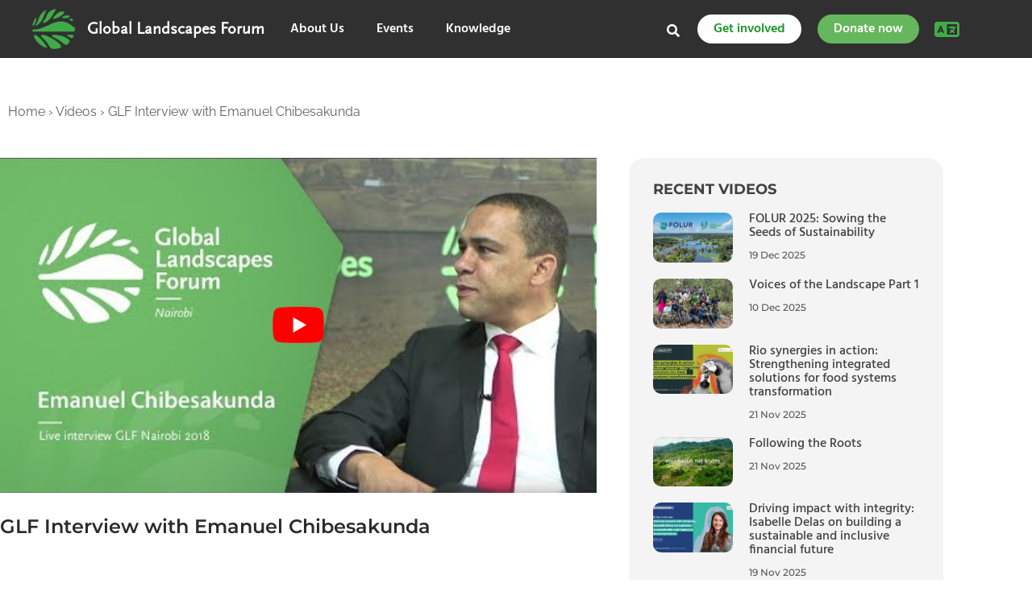

--- FILE ---
content_type: text/css; charset=utf-8
request_url: https://mainglf.b-cdn.net/wp-content/cache/min/1/wp-content/themes/glf/templates/css/added.css?ver=1769772289
body_size: 3115
content:
@media only screen and (min-device-width:320px){.rex-breadcrumb{margin-bottom:10px}}.main-menu .nav>li ul.dropdown-menu>li>a:hover{background:#666}.btn-outcome-report{white-space:pre-wrap}.aside-banner-top{max-height:66px}.margin-bottom-5px{margin-bottom:5px}.margin-bottom-30px{margin-bottom:30px}.knowledge-section{padding:60px 0}.form#header-search input{width:140px;color:#fff}.page-title-search{background-color:#f7f9f7;border-bottom:1px solid #e7e9e7;padding:25px 0}#landing-content .card{overflow-wrap:break-word;word-wrap:break-word;-ms-word-break:break-all;word-break:break-word;-ms-hyphens:auto;-moz-hyphens:auto;-webkit-hyphens:auto;hyphens:auto;background-color:#fff;border:1px solid rgba(0,0,0,.125);border-radius:2px;border-bottom:3px solid #ccc;margin:0 15px}#landing-content .card-title{width:408px;color:#555;font-size:49px;font-weight:300;line-height:50px}#landing-content .card-body{color:#7A7474;font-size:21px;font-weight:300;line-height:29px}.padding-left-0{padding-left:0}.padding-right-0{padding-right:0}.section-row{margin-top:14px;margin-bottom:24px}#landing-content .card .section-link{padding:9px 23px}#landing-content .card p{margin-top:20px;margin-bottom:35px}#landing-content .card .card-desc{padding:40px 52px 0 43px}.knowledge-box_item{background:#202020;min-height:640px;border-right:1px solid #e2e2e2;border-top:1px solid #e2e2e2;border-bottom:1px solid #e2e2e2;position:relative;width:50%;float:left}.knowledge-box_container{position:absolute;width:100%;bottom:0;background:rgba(0,0,0,.5);background:-webkit-linear-gradient(rgba(0,0,0,0),rgba(0,0,0,.5),rgba(0,0,0,.5),rgba(0,0,0,.5));background:-o-linear-gradient(rgba(0,0,0,0),rgba(0,0,0,.5),rgba(0,0,0,.5),rgba(0,0,0,.5));background:-moz-linear-gradient(rgba(0,0,0,0),rgba(0,0,0,.5),rgba(0,0,0,.5),rgba(0,0,0,.5));background:linear-gradient(rgba(0,0,0,0),rgba(0,0,0,.5),rgba(0,0,0,.5),rgba(0,0,0,.5))}.page-template-knowledge-page .knowledge-box_container{padding:34px 70px}.knowledge-box_item-title h1{color:#FFF;font-size:35px;font-weight:700;margin-bottom:15px}.knowledge-box_item-title.knowledge-box_item-title-big h1{color:#FFF;font-size:35px;font-weight:700;line-height:52px;text-shadow:0 0 5px rgba(0,0,0,.4)}.knowledge-box_item-meta{overflow:hidden}.knowledge-box_item-meta ul{margin-left:0;padding-left:0}.knowledge-box_item-meta ul li{list-style:none;float:left;width:33.333333333334%;padding-bottom:14px;border-right:1px solid #a0a0a2;padding-left:20px}.knowledge-box_item-meta ul li:first-child{padding-left:0}.knowledge-box_item-meta ul li:last-child{border-right:0}.knowledge-box_item-meta .title{font-size:15px;font-weight:700;color:#AEA7A7;display:block}.knowledge-box_item-meta .text{color:#FFF;padding-top:0;display:block}.knowledge-box_footer{padding-top:20px}.knowledge-box_footer-button a.btn{font-size:16px;font-weight:600;border-radius:2px!important;color:#FFF;margin-right:5px}.knowledge-box_item.small{position:relative;min-height:320px;border-left:1px solid #e2e2e2;border-top:1px solid #e2e2e2;border-bottom:1px solid #e2e2e2;border-right:0;float:left;overflow:hidden}.knowledge-box_item-title h2{color:#FFF;font-size:20px;font-weight:700;margin-bottom:5px;text-shadow:0 0 5px rgba(0,0,0,.4)}.knowledge-box_item-title span{color:#FFF;font-size:21px;font-weight:600;line-height:59px}.knowledge-box_item-meta p{color:#E8E8E8;font-size:25px;font-weight:500;line-height:39px}#knowledge-owl-full-bg .knowledge-box_container{position:absolute;width:100%;bottom:0;background:rgba(0,0,0,.5);background:-webkit-linear-gradient(rgba(0,0,0,0),rgba(0,0,0,.5),rgba(0,0,0,.5),rgba(0,0,0,.5));background:-o-linear-gradient(rgba(0,0,0,0),rgba(0,0,0,.5),rgba(0,0,0,.5),rgba(0,0,0,.5));background:-moz-linear-gradient(rgba(0,0,0,0),rgba(0,0,0,.5),rgba(0,0,0,.5),rgba(0,0,0,.5));background:linear-gradient(rgba(0,0,0,0),rgba(0,0,0,.5),rgba(0,0,0,.5),rgba(0,0,0,.5))}#knowledge-owl-full-bg .owl-carousel .owl-nav{color:#fff;font-size:45px}#knowledge-owl-full-bg .owl-carousel .owl-nav .owl-prev{left:0;padding-left:40px}#knowledge-owl-full-bg .owl-carousel .owl-nav .owl-next{right:0;padding-right:40px}.landing-num{position:absolute;right:0;bottom:-7px;padding:20px 49px}.knowledge-featured-label{position:absolute;top:0;z-index:9;padding:6px 10px;background:rgba(0,0,0,.7);line-height:1;left:30px;top:20px;padding-top:8px;color:#fff;letter-spacing:2px;font-size:13px}#knowledge-featured .owl-carousel .owl-nav{color:#fff;font-size:45px}#knowledge-featured .owl-carousel .owl-nav .owl-prev{left:0;padding-left:15px}#knowledge-featured .owl-carousel .owl-nav .owl-next{right:0;padding-right:15px}.knowledge-label{position:absolute;top:0;z-index:9;padding:6px 10px;background:#66B65D;line-height:1;left:20px;top:20px;padding-top:8px;color:#fff;letter-spacing:2px;font-size:13px}#knowledge-intro p{color:#7A7474;font-size:21px;font-weight:300;line-height:29px}.knowledge-img-wrap img{max-width:100%}#knowledge-newest .card-deck .card{overflow-wrap:break-word;word-wrap:break-word;-ms-word-break:break-all;word-break:break-word;-ms-hyphens:auto;-moz-hyphens:auto;-webkit-hyphens:auto;hyphens:auto;background-color:#fff;border:1px solid rgba(0,0,0,.125);border-radius:2px;border-bottom:3px solid #ccc}#knowledge-newest .card-deck .card .card-img-top{width:auto;border-top-left-radius:2px;border-top-right-radius:2px}#knowledge-newest .card-body{padding:20px}#knowledge-newest .text-muted{color:#B4B3B3;font-size:15px;margin-bottom:-6px;display:block}#knowledge-newest .card-deck .card-title{font-size:22px;font-weight:700;line-height:1.3em;color:#4B4949;margin-bottom:10px;margin-top:15px}#knowledge-newest .card-text{color:#727272}#knowledge-newest .card-deck .card-footer{color:#737373;font-weight:500;border-top:1px solid #d3d2d2;padding:10px 20px 10px 20px;margin-bottom:-5px;height:45px}.card-footer span{text-decoration:none;color:#737373;cursor:pointer}#publications-latest .card-deck .card{overflow-wrap:break-word;word-wrap:break-word;-ms-word-break:break-all;word-break:break-word;-ms-hyphens:auto;-moz-hyphens:auto;-webkit-hyphens:auto;hyphens:auto;background-color:#fff;border:1px solid rgba(0,0,0,.125);border-radius:2px;border-bottom:3px solid #ccc}#publications-latest .card-deck .card .card-img-top{width:auto;border-top-left-radius:2px;border-top-right-radius:2px}#publications-latest .card-body{padding:20px}#publications-latest .text-muted{color:#B4B3B3;font-size:15px;margin-bottom:-6px;display:block}#publications-latest .card-deck .card-title{font-size:22px;font-weight:700;line-height:1.3em;color:#4B4949;margin-bottom:10px;margin-top:15px}#publications-latest .card-text{color:#727272}#publications-latest .card-deck .card-footer{color:#737373;font-weight:500;border-top:1px solid #d3d2d2;padding:10px 20px 38px 20px;margin-bottom:-5px}#knowledge-most-popular .card-deck .card{overflow-wrap:break-word;word-wrap:break-word;-ms-word-break:break-all;word-break:break-word;-ms-hyphens:auto;-moz-hyphens:auto;-webkit-hyphens:auto;hyphens:auto;background-color:#fff;border:1px solid rgba(0,0,0,.125);border-radius:2px;border-bottom:3px solid #ccc}#knowledge-most-popular .card-deck .card .card-img-top{width:auto;border-top-left-radius:2px;border-top-right-radius:2px}#knowledge-most-popular .card-body{padding:20px}#knowledge-most-popular .text-muted{color:#B4B3B3;font-size:15px;margin-bottom:-6px;display:block}#knowledge-most-popular .card-deck .card-title{font-size:22px;font-weight:700;line-height:1.3em;color:#4B4949;margin-bottom:10px;margin-top:15px}#knowledge-most-popular .card-text{color:#727272}#knowledge-most-popular .card-deck .card-footer{color:#737373;font-weight:500;border-top:1px solid #d3d2d2;padding:10px 20px 20px 20px;margin-bottom:-5px}.form-filter-by label{padding:7px 13px;color:#393636;font-size:15px;font-weight:600;line-height:24px}.form-filter-by select{height:38px;width:180px!important;border:1px solid #D3D3D3;border-radius:2px}.bootstrap-select.form-control:not([class*="col-"]){width:180px!important}.no-padding{padding-right:0!important;padding-left:0!important}.section-hr{padding:30px 0}.single-knowledge-title{color:#444242;padding-top:10px;padding-bottom:30px}.download-link{padding-top:20px;padding-bottom:20px}.download-link a{color:#727272;text-decoration:none}.download-link a:hover{text-decoration:none;color:#5cb85c}.pagination-arrow a{color:#727272}.pagination-title{color:#000;font-weight:700}.text-align-right{text-align:right}.aside-row{margin-bottom:30px}.aside-single{margin-bottom:30px}.video-thumbnail{position:relative;display:inline-block;cursor:pointer}.video-thumbnail:before{position:absolute;top:50%;left:50%;transform:translate(-50%,-50%);-webkit-transform:translate(-50%,-50%);content:"\f01d";font-family:FontAwesome;font-size:50px;color:#fff;opacity:.8;text-shadow:0 0 30px rgba(0,0,0,.5)}.video-thumbnail:hover:before{color:#eee}.img-thumbnail{padding:0;border-radius:0}.thumbnail-box{margin-bottom:20px}.thumbnail-img{padding-right:8px;padding-left:0}.thumbnail-text{padding:10px 0}.thumbnail-text a{color:#444242;text-decoration:none}.thumbnail-box-inline{padding-right:15px;padding-left:0;margin-bottom:20px}.thumbnail-img-inline{padding-right:0;padding-left:0}.section-thumbnail{margin-bottom:30px}.section-thumbnail a{color:#444242}.aside-single a{color:#444242}.section-presentation-recent a{color:#444242}.section-video-recent a{color:#444242}.section-infographic-recent a{color:#444242}.article-content img{display:block;max-width:100%;height:auto}.article-content p{color:#414042;font-size:19px;font-weight:300;line-height:31px}.row.mc-field-group{margin-top:15px;margin-bottom:15px}.row.mc-field-group ul li{list-style:none;width:100%;clear:both}label{width:92%}input[type=checkbox],input[type=radio]{vertical-align:top;margin-right:7px;float:left}.social-share-button{padding:15px 0}.knowledge-featured-carousel .knowledge-label{font-size:18px}.article-header h1{margin-top:30px;margin-bottom:40px;position:relative}.article-header h1::after{content:"";width:50px;height:4px;background:#7ac472;position:absolute;bottom:-15px;left:0}.article-content label{font-weight:600}.events-featured-label{background:#66B65D}section#home-video-bg iframe{top:0!important}.discovery-section{padding-top:60px}.hub-item-default{min-height:270px;border:1px solid #ddd;position:relative;overflow:hidden;background-size:cover;padding:40px 30px 30px 30px;background-repeat:no-repeat;border-bottom:3px solid #ddd}.hub-item-default::before{position:absolute;content:" ";width:28px;height:28px;bottom:20px;right:20px}.hub-item-default_title p{line-height:25px}.hub-item{min-height:270px;border:1px solid #FFF;position:relative;overflow:hidden;background-size:cover;background-repeat:no-repeat}.hub-item::before{position:absolute;content:" ";bottom:0;width:100%;height:59%;background:rgba(0,0,0,.5);background:-webkit-linear-gradient(rgba(0,0,0,0),rgba(0,0,0,1));background:-o-linear-gradient(rgba(0,0,0,0),rgba(0,0,0,1));background:-moz-linear-gradient(rgba(0,0,0,0),rgba(0,0,0,1));background:linear-gradient(rgba(0,0,0,0),rgba(0,0,0,1))}.hub-item_content{position:absolute;width:100%;bottom:0;padding:25px 23px;color:gray}.hub-item_title h2{font-size:22px;font-weight:700;color:#fff;margin-bottom:10px}.hub-item p{margin-bottom:0;font-weight:300;color:#fff}.row.gutter-15{margin-right:-7px;margin-left:-7px}.gutter-15 .col-md-4{padding-right:7px;padding-left:7px;margin-bottom:15px}.archive-title{color:#444242;padding-top:10px;padding-bottom:30px}.section-archive img{max-width:85%}.section-archive a{color:#444242;text-decoration:none}.aside-row a{color:#444242;text-decoration:none}.aside-row img{max-width:80%}.section-navigation{padding:60px 0}.navigation li a,.navigation li a:hover,.navigation li.active a,.navigation li.disabled{color:#fff;text-decoration:none}.navigation li{display:inline}.navigation li a{color:#474747;background-color:#EAEAEA;border-radius:3px;padding:5px 10px 5px}.navigation li a:hover,.navigation li.active a,.navigation li.disabled{background-color:#474747;border-radius:3px;cursor:pointer;padding:5px 10px 5px}.navigation li a:hover,.navigation li.active a{background-color:#474747}.section-archive .nav-tabs{border-bottom:0}.section-archive .nav-tabs>li>a{padding:10px;color:#505050;font-size:16px;font-weight:600;line-height:32px;border:0;border-radius:2px 2px 0 0}.section-archive .nav-tabs>li.current_page_item>a,.section-archive .nav-tabs>li.current_page_item>a:hover,.section-archive .nav-tabs>li.current_page_item>a:focus{border-radius:2px 2px 0 0;color:#505050;background-color:#F8F8F8;border:0}.section-archive .nav-tabs>li>a:hover,.section-archive .nav-tabs>li>a:focus{background-color:#F8F8F8}.section-archive .tab-pane{margin:36px 0}.section-archive .nav-pagination{color:#A6A6A6;font-size:21px;font-weight:500;line-height:33px;margin-bottom:27px}.section-archive .body-tab{margin-bottom:30px;padding:25px;background-color:#F8F8F8}#yil-past-engagements .card-footer{padding:20px 20px 35px 20px}.section-about-description{padding-top:40px}.about-header{height:500px;background:url(https://mainglf.b-cdn.net/wp-content/uploads/2017/10/What-is-GLF_-e1509445670334.jpg) center center;background-size:cover;position:relative}.about-what-are{height:500px;background:url(https://mainglf.b-cdn.net/wp-content/uploads/2017/10/What-are-landscape_.jpg) center center;background-size:cover;position:relative}.about-see-our{height:500px;background:url(https://mainglf.b-cdn.net/wp-content/uploads/2017/10/See-our-Impact_.jpg) center center;background-size:cover;position:relative}.about-partner{height:500px;background:url(https://mainglf.b-cdn.net/wp-content/uploads/2017/11/glf-partner-e1509959762641.jpg) center center;background-size:cover;position:relative}.about-future{height:500px;background:url(https://mainglf.b-cdn.net/wp-content/uploads/2018/04/landscape-amazon.jpg) center center;background-size:cover;position:relative}.about-manifesto{height:500px;background:url(https://mainglf.b-cdn.net/wp-content/uploads/2017/11/IMG_0856.jpg) center center;background-size:cover;position:relative}.manifesto-subscribe-form{padding-bottom:10px}.manifesto-subscribe-form .form-control{height:57px;border:1px solid #e9e6e6}.section-about-description h3{padding:20px 0}.collapse-button-readmore{cursor:pointer;padding-bottom:10px}.collapse-button-readless{cursor:pointer}#publications-latest h4>a{font-size:22px;font-weight:700;line-height:1.3em;color:#4B4949;margin-bottom:10px;margin-top:15px}.latest-news-theme a{color:#66B65D;font-weight:700;text-decoration:none}.latest-news-label{position:absolute;top:0;z-index:9;background:#66b65d;line-height:1;left:10px;top:10px;padding-top:12px!important;padding-left:0!important;color:#fff;letter-spacing:2px;font-size:13px;text-align:center;height:35px!important;width:35px!important}.single-title{color:#444242;padding-top:10px;padding-bottom:30px}.single-news p{line-height:30px;margin-bottom:30px}#section-corporate-news a{color:#2d2c2c}.custom-pagination span,.custom-pagination a{display:inline-block;padding:0}.custom-pagination a{color:#545454;font-size:18px;font-weight:600}.custom-pagination a:hover{color:#66B65D}.custom-pagination a.next:hover,.custom-pagination a.prev:hover{color:#66B65D;border:1px solid #66B65D}.custom-pagination span.page-numbers{margin:0 15px;padding:0}.custom-pagination a.page-numbers{margin:0 15px}.custom-pagination a.next{color:#818181;padding:7px 14px;border:1px solid #D1D1D1;margin-right:0}.custom-pagination a.prev{color:#818181;padding:7px 14px;border:1px solid #D1D1D1;margin-left:0}.custom-pagination span.dots{padding:0;color:gainsboro}.custom-pagination span.current{color:#66B65D;font-size:18px;font-weight:600}.sumome-control.sumome-control-tr{display:none!important}.twitter-logo-footer{color:#1da1f2!important}.presentation-published-date{padding:20px 0;float:left}

--- FILE ---
content_type: text/css; charset=utf-8
request_url: https://mainglf.b-cdn.net/wp-content/uploads/elementor/css/post-56240.css?ver=1769772286
body_size: 2305
content:
.elementor-56240 .elementor-element.elementor-element-6113232:not(.elementor-motion-effects-element-type-background), .elementor-56240 .elementor-element.elementor-element-6113232 > .elementor-motion-effects-container > .elementor-motion-effects-layer{background-color:#303030;}.elementor-56240 .elementor-element.elementor-element-6113232{transition:background 0.3s, border 0.3s, border-radius 0.3s, box-shadow 0.3s;padding:0px 40px 0px 40px;z-index:9;}.elementor-56240 .elementor-element.elementor-element-6113232 > .elementor-background-overlay{transition:background 0.3s, border-radius 0.3s, opacity 0.3s;}.elementor-bc-flex-widget .elementor-56240 .elementor-element.elementor-element-a48a5b2.elementor-column .elementor-widget-wrap{align-items:center;}.elementor-56240 .elementor-element.elementor-element-a48a5b2.elementor-column.elementor-element[data-element_type="column"] > .elementor-widget-wrap.elementor-element-populated{align-content:center;align-items:center;}.elementor-widget-image .widget-image-caption{color:var( --e-global-color-text );font-family:var( --e-global-typography-text-font-family ), Sans-serif;font-weight:var( --e-global-typography-text-font-weight );}.elementor-56240 .elementor-element.elementor-element-b93d93e{width:auto;max-width:auto;text-align:start;}.elementor-56240 .elementor-element.elementor-element-b93d93e > .elementor-widget-container{margin:0px 0px 0px 0px;}.elementor-56240 .elementor-element.elementor-element-b93d93e img{width:100px;height:50px;object-fit:contain;object-position:center center;border-radius:5px 0px 0px 5px;}.elementor-56240 .elementor-element.elementor-element-b4e5461{width:auto;max-width:auto;text-align:start;}.elementor-56240 .elementor-element.elementor-element-b4e5461 > .elementor-widget-container{margin:0px 0px 0px 0px;}.elementor-56240 .elementor-element.elementor-element-b4e5461 img{height:50px;}.elementor-widget-theme-site-title .elementor-heading-title{font-family:var( --e-global-typography-primary-font-family ), Sans-serif;font-weight:var( --e-global-typography-primary-font-weight );color:var( --e-global-color-primary );}.elementor-56240 .elementor-element.elementor-element-ec414c8{width:auto;max-width:auto;align-self:center;}.elementor-56240 .elementor-element.elementor-element-ec414c8 > .elementor-widget-container{margin:0px 0px 0px 15px;}.elementor-56240 .elementor-element.elementor-element-ec414c8 .elementor-heading-title{font-family:"Scala Sans", Sans-serif;font-size:20px;font-weight:600;color:#FFFFFF;}.elementor-bc-flex-widget .elementor-56240 .elementor-element.elementor-element-8d377a0.elementor-column .elementor-widget-wrap{align-items:center;}.elementor-56240 .elementor-element.elementor-element-8d377a0.elementor-column.elementor-element[data-element_type="column"] > .elementor-widget-wrap.elementor-element-populated{align-content:center;align-items:center;}.elementor-56240 .elementor-element.elementor-element-8d377a0.elementor-column > .elementor-widget-wrap{justify-content:flex-start;}.elementor-56240 .elementor-element.elementor-element-8d377a0 > .elementor-widget-wrap > .elementor-widget:not(.elementor-widget__width-auto):not(.elementor-widget__width-initial):not(:last-child):not(.elementor-absolute){margin-block-end:0px;}.elementor-56240 .elementor-element.elementor-element-8d377a0 > .elementor-element-populated{margin:0px 0px 0px 0px;--e-column-margin-right:0px;--e-column-margin-left:0px;padding:0px 0px 0px 0px;}.elementor-bc-flex-widget .elementor-56240 .elementor-element.elementor-element-8af68bd.elementor-column .elementor-widget-wrap{align-items:center;}.elementor-56240 .elementor-element.elementor-element-8af68bd.elementor-column.elementor-element[data-element_type="column"] > .elementor-widget-wrap.elementor-element-populated{align-content:center;align-items:center;}.elementor-widget-icon.elementor-view-stacked .elementor-icon{background-color:var( --e-global-color-primary );}.elementor-widget-icon.elementor-view-framed .elementor-icon, .elementor-widget-icon.elementor-view-default .elementor-icon{color:var( --e-global-color-primary );border-color:var( --e-global-color-primary );}.elementor-widget-icon.elementor-view-framed .elementor-icon, .elementor-widget-icon.elementor-view-default .elementor-icon svg{fill:var( --e-global-color-primary );}.elementor-56240 .elementor-element.elementor-element-726fd8d{width:var( --container-widget-width, 30px );max-width:30px;--container-widget-width:30px;--container-widget-flex-grow:0;}.elementor-56240 .elementor-element.elementor-element-726fd8d > .elementor-widget-container{margin:10px 0px 0px 0px;}.elementor-56240 .elementor-element.elementor-element-726fd8d .elementor-icon-wrapper{text-align:center;}.elementor-56240 .elementor-element.elementor-element-726fd8d.elementor-view-stacked .elementor-icon{background-color:#FFFFFF;}.elementor-56240 .elementor-element.elementor-element-726fd8d.elementor-view-framed .elementor-icon, .elementor-56240 .elementor-element.elementor-element-726fd8d.elementor-view-default .elementor-icon{color:#FFFFFF;border-color:#FFFFFF;}.elementor-56240 .elementor-element.elementor-element-726fd8d.elementor-view-framed .elementor-icon, .elementor-56240 .elementor-element.elementor-element-726fd8d.elementor-view-default .elementor-icon svg{fill:#FFFFFF;}.elementor-56240 .elementor-element.elementor-element-726fd8d .elementor-icon{font-size:16px;}.elementor-56240 .elementor-element.elementor-element-726fd8d .elementor-icon svg{height:16px;}.elementor-widget-button .elementor-button{background-color:var( --e-global-color-accent );font-family:var( --e-global-typography-accent-font-family ), Sans-serif;font-weight:var( --e-global-typography-accent-font-weight );}.elementor-56240 .elementor-element.elementor-element-0b84ff5 .elementor-button{background-color:#FFFFFF;font-family:"Hind", Sans-serif;font-size:16px;font-weight:600;fill:#1B9526;color:#1B9526;border-radius:50px 50px 50px 50px;padding:10px 20px 10px 20px;}.elementor-56240 .elementor-element.elementor-element-0b84ff5{width:auto;max-width:auto;}.elementor-56240 .elementor-element.elementor-element-0b84ff5 > .elementor-widget-container{margin:0px 0px 0px 15px;}.elementor-56240 .elementor-element.elementor-element-be73718 .elementor-button{background-color:#66B65D;font-family:"Hind", Sans-serif;font-size:16px;font-weight:600;fill:#FFFFFF;color:#FFFFFF;border-radius:50px 50px 50px 50px;padding:10px 20px 10px 20px;}.elementor-56240 .elementor-element.elementor-element-be73718{width:auto;max-width:auto;}.elementor-56240 .elementor-element.elementor-element-be73718 > .elementor-widget-container{margin:0px 0px 0px 20px;}.elementor-56240 .elementor-element.elementor-element-be73718.elementor-element{--flex-grow:0;--flex-shrink:0;}.elementor-bc-flex-widget .elementor-56240 .elementor-element.elementor-element-3280e33.elementor-column .elementor-widget-wrap{align-items:center;}.elementor-56240 .elementor-element.elementor-element-3280e33.elementor-column.elementor-element[data-element_type="column"] > .elementor-widget-wrap.elementor-element-populated{align-content:center;align-items:center;}.elementor-56240 .elementor-element.elementor-element-4c9742b:not(.elementor-motion-effects-element-type-background), .elementor-56240 .elementor-element.elementor-element-4c9742b > .elementor-motion-effects-container > .elementor-motion-effects-layer{background-color:#F0F0F0;}.elementor-56240 .elementor-element.elementor-element-4c9742b{transition:background 0.3s, border 0.3s, border-radius 0.3s, box-shadow 0.3s;padding:40px 100px 40px 100px;}.elementor-56240 .elementor-element.elementor-element-4c9742b > .elementor-background-overlay{transition:background 0.3s, border-radius 0.3s, opacity 0.3s;}.elementor-widget-heading .elementor-heading-title{font-family:var( --e-global-typography-primary-font-family ), Sans-serif;font-weight:var( --e-global-typography-primary-font-weight );color:var( --e-global-color-primary );}.elementor-56240 .elementor-element.elementor-element-6e91107 .elementor-heading-title{font-family:"Hind", Sans-serif;font-size:18px;font-weight:600;color:#66B65D;}.elementor-56240 .elementor-element.elementor-element-3d6f1a7{text-align:center;}.elementor-56240 .elementor-element.elementor-element-3d6f1a7 .elementor-heading-title{font-family:"Hind", Sans-serif;font-size:18px;font-weight:600;color:#66B65D;}.elementor-56240 .elementor-element.elementor-element-cf2de0d{text-align:end;}.elementor-56240 .elementor-element.elementor-element-cf2de0d .elementor-heading-title{font-family:"Hind", Sans-serif;font-size:18px;font-weight:600;color:#66B65D;}.elementor-56240 .elementor-element.elementor-element-803b91c{text-align:center;}.elementor-56240 .elementor-element.elementor-element-803b91c .elementor-heading-title{font-family:"Hind", Sans-serif;font-size:18px;font-weight:600;color:#66B65D;}.elementor-56240 .elementor-element.elementor-element-cea10b9{text-align:center;}.elementor-56240 .elementor-element.elementor-element-cea10b9 .elementor-heading-title{font-family:"Hind", Sans-serif;font-size:18px;font-weight:600;color:#66B65D;}.elementor-widget-search-form input[type="search"].elementor-search-form__input{font-family:var( --e-global-typography-text-font-family ), Sans-serif;font-weight:var( --e-global-typography-text-font-weight );}.elementor-widget-search-form .elementor-search-form__input,
					.elementor-widget-search-form .elementor-search-form__icon,
					.elementor-widget-search-form .elementor-lightbox .dialog-lightbox-close-button,
					.elementor-widget-search-form .elementor-lightbox .dialog-lightbox-close-button:hover,
					.elementor-widget-search-form.elementor-search-form--skin-full_screen input[type="search"].elementor-search-form__input{color:var( --e-global-color-text );fill:var( --e-global-color-text );}.elementor-widget-search-form .elementor-search-form__submit{font-family:var( --e-global-typography-text-font-family ), Sans-serif;font-weight:var( --e-global-typography-text-font-weight );background-color:var( --e-global-color-secondary );}.elementor-56240 .elementor-element.elementor-element-942ff60 > .elementor-widget-container{margin:10px 0px 0px 0px;}.elementor-56240 .elementor-element.elementor-element-942ff60 .elementor-search-form__container{min-height:50px;}.elementor-56240 .elementor-element.elementor-element-942ff60 .elementor-search-form__submit{min-width:calc( 1.5 * 50px );background-color:#66B65D;}body:not(.rtl) .elementor-56240 .elementor-element.elementor-element-942ff60 .elementor-search-form__icon{padding-left:calc(50px / 3);}body.rtl .elementor-56240 .elementor-element.elementor-element-942ff60 .elementor-search-form__icon{padding-right:calc(50px / 3);}.elementor-56240 .elementor-element.elementor-element-942ff60 .elementor-search-form__input, .elementor-56240 .elementor-element.elementor-element-942ff60.elementor-search-form--button-type-text .elementor-search-form__submit{padding-left:calc(50px / 3);padding-right:calc(50px / 3);}.elementor-56240 .elementor-element.elementor-element-942ff60 .elementor-search-form__input,
					.elementor-56240 .elementor-element.elementor-element-942ff60 .elementor-search-form__icon,
					.elementor-56240 .elementor-element.elementor-element-942ff60 .elementor-lightbox .dialog-lightbox-close-button,
					.elementor-56240 .elementor-element.elementor-element-942ff60 .elementor-lightbox .dialog-lightbox-close-button:hover,
					.elementor-56240 .elementor-element.elementor-element-942ff60.elementor-search-form--skin-full_screen input[type="search"].elementor-search-form__input{color:#7A7A7A;fill:#7A7A7A;}.elementor-56240 .elementor-element.elementor-element-942ff60:not(.elementor-search-form--skin-full_screen) .elementor-search-form__container{background-color:#FFFFFF;border-radius:50px;}.elementor-56240 .elementor-element.elementor-element-942ff60.elementor-search-form--skin-full_screen input[type="search"].elementor-search-form__input{background-color:#FFFFFF;border-radius:50px;}.elementor-56240 .elementor-element.elementor-element-58a3ef0{margin-top:-20px;margin-bottom:10px;}.elementor-56240 .elementor-element.elementor-element-f3f63a8{text-align:start;}.elementor-56240 .elementor-element.elementor-element-f3f63a8 .elementor-heading-title{font-family:"Hind", Sans-serif;font-size:14px;font-weight:600;color:#131313;}.elementor-56240 .elementor-element.elementor-element-5f9586b{width:var( --container-widget-width, 40px );max-width:40px;--container-widget-width:40px;--container-widget-flex-grow:0;top:-20px;}body:not(.rtl) .elementor-56240 .elementor-element.elementor-element-5f9586b{right:0px;}body.rtl .elementor-56240 .elementor-element.elementor-element-5f9586b{left:0px;}.elementor-56240 .elementor-element.elementor-element-5f9586b .elementor-icon-wrapper{text-align:center;}.elementor-56240 .elementor-element.elementor-element-5f9586b.elementor-view-stacked .elementor-icon{background-color:#000000;}.elementor-56240 .elementor-element.elementor-element-5f9586b.elementor-view-framed .elementor-icon, .elementor-56240 .elementor-element.elementor-element-5f9586b.elementor-view-default .elementor-icon{color:#000000;border-color:#000000;}.elementor-56240 .elementor-element.elementor-element-5f9586b.elementor-view-framed .elementor-icon, .elementor-56240 .elementor-element.elementor-element-5f9586b.elementor-view-default .elementor-icon svg{fill:#000000;}.elementor-56240 .elementor-element.elementor-element-5f9586b .elementor-icon{font-size:24px;}.elementor-56240 .elementor-element.elementor-element-5f9586b .elementor-icon svg{height:24px;}.elementor-theme-builder-content-area{height:400px;}.elementor-location-header:before, .elementor-location-footer:before{content:"";display:table;clear:both;}@media(min-width:768px){.elementor-56240 .elementor-element.elementor-element-8d377a0{width:40%;}.elementor-56240 .elementor-element.elementor-element-8af68bd{width:27%;}.elementor-56240 .elementor-element.elementor-element-3280e33{width:8%;}}@media(max-width:1024px){.elementor-56240 .elementor-element.elementor-element-6113232{padding:10px 20px 10px 20px;}.elementor-56240 .elementor-element.elementor-element-0b84ff5 > .elementor-widget-container{margin:0px 0px 0px 10px;}.elementor-56240 .elementor-element.elementor-element-be73718 > .elementor-widget-container{margin:0px 0px 0px 10px;}}@media(max-width:767px){.elementor-56240 .elementor-element.elementor-element-6113232{padding:10px 20px 10px 20px;}.elementor-56240 .elementor-element.elementor-element-a48a5b2.elementor-column > .elementor-widget-wrap{justify-content:center;}.elementor-56240 .elementor-element.elementor-element-8af68bd.elementor-column > .elementor-widget-wrap{justify-content:center;}.elementor-56240 .elementor-element.elementor-element-8af68bd > .elementor-element-populated{padding:14px 0px 0px 0px;}}@media(max-width:1024px) and (min-width:768px){.elementor-56240 .elementor-element.elementor-element-a48a5b2{width:58%;}.elementor-56240 .elementor-element.elementor-element-8d377a0{width:3%;}.elementor-56240 .elementor-element.elementor-element-8af68bd{width:41%;}.elementor-56240 .elementor-element.elementor-element-3280e33{width:2%;}}/* Start custom CSS for glf-include-file, class: .elementor-element-32c129b */.header__lang-switcher button:hover, .header__lang-switcher button:active, .header__lang-switcher button:focus, .open>.dropdown-toggle.btn-default:hover, .open>.dropdown-toggle.btn-default {
	background: transparent;
	color: #fff;
	border-radius: unset !important;
}
#lang-switch-menu  {
	background: #444;
	min-width: 165px;
}
#lang-switch-menu li a {
	color: #fff;
	text-transform: uppercase;
	font-weight: 700;
    font-size: 14px;
    line-height: 20px;
}
.header__lang-switcher .dropdown-menu>li>a:focus, .header__lang-switcher .dropdown-menu>li>a:hover {
	background: #2B2B2B;
	color: #fff;
}
.header__lang-switcher .dropdown-menu {
	border-radius: 0;
	margin-top: 0;
}
.lang-switch-menu span {
	padding: 15px 20px;
	color: #f0f0f0;
	font-size: 14px;
	font-weight: 300;
	display: block;
}
.sticky--header .header__lang-switcher {
	display: none;
}
.header__lang-switcher {
    border-right: none !important;
}
.header__lang-switcher button {
    line-height: 0 !important;
}
@media (min-width:768px) { 
.dropdown-menu {
    right: -15px !important;
    left: unset !important;
}
}
@media (max-width:767px) { 
	.header__lang-switcher button {
		padding-top: 12px;
		padding-bottom: 10px;
	}
	.header__lang-switcher {
		border-right: unset !important;
		border-left: 1px solid #5f5d5d;
		display: flex;
	}
	.header__event-cta {
		flex-basis: 100% !important;
	}
	
}
.header__lang-switcher img {
    height: 25px !important;
    max-width: 50px !important;
}/* End custom CSS */
/* Start custom CSS for html, class: .elementor-element-de1f925 */body:not(.elementor-editor-active) .elementor-widget-premium-nav-menu {
    display: none;
}/* End custom CSS */
/* Start custom CSS for section, class: .elementor-element-4c9742b */body:not(.elementor-editor-active) .searchx--form {
    display: none;
}/* End custom CSS */
/* Start Custom Fonts CSS */@font-face {
	font-family: 'Scala Sans';
	font-style: normal;
	font-weight: normal;
	font-display: auto;
	src: url('https://www.globallandscapesforum.org/wp-content/uploads/2022/12/ScalaSans-Regular.woff') format('woff');
}
/* End Custom Fonts CSS */

--- FILE ---
content_type: text/css; charset=utf-8
request_url: https://mainglf.b-cdn.net/wp-content/uploads/elementor/css/post-57212.css?ver=1769772288
body_size: 1350
content:
.elementor-57212 .elementor-element.elementor-element-1c07f9b:not(.elementor-motion-effects-element-type-background), .elementor-57212 .elementor-element.elementor-element-1c07f9b > .elementor-motion-effects-container > .elementor-motion-effects-layer{background-color:#292929;}.elementor-57212 .elementor-element.elementor-element-1c07f9b{overflow:hidden;transition:background 0.3s, border 0.3s, border-radius 0.3s, box-shadow 0.3s;padding:0px 0px 20px 0px;}.elementor-57212 .elementor-element.elementor-element-1c07f9b, .elementor-57212 .elementor-element.elementor-element-1c07f9b > .elementor-background-overlay{border-radius:0px 0px 30px 30px;}.elementor-57212 .elementor-element.elementor-element-1c07f9b > .elementor-background-overlay{transition:background 0.3s, border-radius 0.3s, opacity 0.3s;}.elementor-57212 .elementor-element.elementor-element-4e9f4b7 > .elementor-widget-wrap > .elementor-widget:not(.elementor-widget__width-auto):not(.elementor-widget__width-initial):not(:last-child):not(.elementor-absolute){margin-block-end:0px;}.elementor-57212 .elementor-element.elementor-element-b1d741c{padding:0px 20px 0px 20px;}.elementor-bc-flex-widget .elementor-57212 .elementor-element.elementor-element-c7871c7.elementor-column .elementor-widget-wrap{align-items:flex-start;}.elementor-57212 .elementor-element.elementor-element-c7871c7.elementor-column.elementor-element[data-element_type="column"] > .elementor-widget-wrap.elementor-element-populated{align-content:flex-start;align-items:flex-start;}.elementor-57212 .elementor-element.elementor-element-c7871c7 > .elementor-element-populated{padding:20px 20px 0px 0px;}.elementor-widget-heading .elementor-heading-title{font-family:var( --e-global-typography-primary-font-family ), Sans-serif;font-weight:var( --e-global-typography-primary-font-weight );color:var( --e-global-color-primary );}.elementor-57212 .elementor-element.elementor-element-b7879d8{width:auto;max-width:auto;}.elementor-57212 .elementor-element.elementor-element-b7879d8 > .elementor-widget-container{margin:0px 0px 0px 0px;padding:0px 80px 0px 0px;border-style:none;}.elementor-57212 .elementor-element.elementor-element-b7879d8 .elementor-heading-title{font-family:"Raleway", Sans-serif;font-size:16px;font-weight:700;line-height:36px;color:#E9E9E9;}.elementor-widget-divider{--divider-color:var( --e-global-color-secondary );}.elementor-widget-divider .elementor-divider__text{color:var( --e-global-color-secondary );font-family:var( --e-global-typography-secondary-font-family ), Sans-serif;font-weight:var( --e-global-typography-secondary-font-weight );}.elementor-widget-divider.elementor-view-stacked .elementor-icon{background-color:var( --e-global-color-secondary );}.elementor-widget-divider.elementor-view-framed .elementor-icon, .elementor-widget-divider.elementor-view-default .elementor-icon{color:var( --e-global-color-secondary );border-color:var( --e-global-color-secondary );}.elementor-widget-divider.elementor-view-framed .elementor-icon, .elementor-widget-divider.elementor-view-default .elementor-icon svg{fill:var( --e-global-color-secondary );}.elementor-57212 .elementor-element.elementor-element-844fafe{--divider-border-style:solid;--divider-color:#9A9A9A;--divider-border-width:1px;}.elementor-57212 .elementor-element.elementor-element-844fafe .elementor-divider-separator{width:30%;}.elementor-57212 .elementor-element.elementor-element-844fafe .elementor-divider{padding-block-start:10px;padding-block-end:10px;}.elementor-widget-nav-menu .elementor-nav-menu .elementor-item{font-family:var( --e-global-typography-primary-font-family ), Sans-serif;font-weight:var( --e-global-typography-primary-font-weight );}.elementor-widget-nav-menu .elementor-nav-menu--main .elementor-item{color:var( --e-global-color-text );fill:var( --e-global-color-text );}.elementor-widget-nav-menu .elementor-nav-menu--main .elementor-item:hover,
					.elementor-widget-nav-menu .elementor-nav-menu--main .elementor-item.elementor-item-active,
					.elementor-widget-nav-menu .elementor-nav-menu--main .elementor-item.highlighted,
					.elementor-widget-nav-menu .elementor-nav-menu--main .elementor-item:focus{color:var( --e-global-color-accent );fill:var( --e-global-color-accent );}.elementor-widget-nav-menu .elementor-nav-menu--main:not(.e--pointer-framed) .elementor-item:before,
					.elementor-widget-nav-menu .elementor-nav-menu--main:not(.e--pointer-framed) .elementor-item:after{background-color:var( --e-global-color-accent );}.elementor-widget-nav-menu .e--pointer-framed .elementor-item:before,
					.elementor-widget-nav-menu .e--pointer-framed .elementor-item:after{border-color:var( --e-global-color-accent );}.elementor-widget-nav-menu{--e-nav-menu-divider-color:var( --e-global-color-text );}.elementor-widget-nav-menu .elementor-nav-menu--dropdown .elementor-item, .elementor-widget-nav-menu .elementor-nav-menu--dropdown  .elementor-sub-item{font-family:var( --e-global-typography-accent-font-family ), Sans-serif;font-weight:var( --e-global-typography-accent-font-weight );}.elementor-57212 .elementor-element.elementor-element-5191d8c .elementor-menu-toggle{margin:0 auto;}.elementor-57212 .elementor-element.elementor-element-5191d8c .elementor-nav-menu .elementor-item{font-family:"Raleway", Sans-serif;font-size:16px;font-weight:600;line-height:19px;}.elementor-57212 .elementor-element.elementor-element-5191d8c .elementor-nav-menu--main .elementor-item{color:#E9E9E9;fill:#E9E9E9;padding-left:0px;padding-right:0px;padding-top:5px;padding-bottom:5px;}.elementor-57212 .elementor-element.elementor-element-5191d8c .elementor-nav-menu--main .elementor-item:hover,
					.elementor-57212 .elementor-element.elementor-element-5191d8c .elementor-nav-menu--main .elementor-item.elementor-item-active,
					.elementor-57212 .elementor-element.elementor-element-5191d8c .elementor-nav-menu--main .elementor-item.highlighted,
					.elementor-57212 .elementor-element.elementor-element-5191d8c .elementor-nav-menu--main .elementor-item:focus{color:#FFFFFF;fill:#FFFFFF;}.elementor-57212 .elementor-element.elementor-element-5191d8c{--e-nav-menu-horizontal-menu-item-margin:calc( 0px / 2 );}.elementor-57212 .elementor-element.elementor-element-5191d8c .elementor-nav-menu--main:not(.elementor-nav-menu--layout-horizontal) .elementor-nav-menu > li:not(:last-child){margin-bottom:0px;}.elementor-57212 .elementor-element.elementor-element-5191d8c .elementor-nav-menu--dropdown a, .elementor-57212 .elementor-element.elementor-element-5191d8c .elementor-menu-toggle{color:#9A9A9A;fill:#9A9A9A;}.elementor-bc-flex-widget .elementor-57212 .elementor-element.elementor-element-f417764.elementor-column .elementor-widget-wrap{align-items:flex-start;}.elementor-57212 .elementor-element.elementor-element-f417764.elementor-column.elementor-element[data-element_type="column"] > .elementor-widget-wrap.elementor-element-populated{align-content:flex-start;align-items:flex-start;}.elementor-57212 .elementor-element.elementor-element-f417764 > .elementor-element-populated{padding:20px 0px 0px 0px;}.elementor-57212 .elementor-element.elementor-element-a960541{width:auto;max-width:auto;}.elementor-57212 .elementor-element.elementor-element-a960541 > .elementor-widget-container{margin:0px 0px 0px 0px;padding:0px 80px 0px 0px;border-style:none;}.elementor-57212 .elementor-element.elementor-element-a960541 .elementor-heading-title{font-family:"Raleway", Sans-serif;font-size:16px;font-weight:700;line-height:36px;color:#E9E9E9;}.elementor-57212 .elementor-element.elementor-element-f334f75{--divider-border-style:solid;--divider-color:#9A9A9A;--divider-border-width:1px;}.elementor-57212 .elementor-element.elementor-element-f334f75 .elementor-divider-separator{width:30%;}.elementor-57212 .elementor-element.elementor-element-f334f75 .elementor-divider{padding-block-start:10px;padding-block-end:10px;}.elementor-57212 .elementor-element.elementor-element-85a217b .elementor-menu-toggle{margin:0 auto;}.elementor-57212 .elementor-element.elementor-element-85a217b .elementor-nav-menu .elementor-item{font-family:"Raleway", Sans-serif;font-size:16px;font-weight:600;line-height:19px;}.elementor-57212 .elementor-element.elementor-element-85a217b .elementor-nav-menu--main .elementor-item{color:#E9E9E9;fill:#E9E9E9;padding-left:0px;padding-right:0px;padding-top:5px;padding-bottom:5px;}.elementor-57212 .elementor-element.elementor-element-85a217b .elementor-nav-menu--main .elementor-item:hover,
					.elementor-57212 .elementor-element.elementor-element-85a217b .elementor-nav-menu--main .elementor-item.elementor-item-active,
					.elementor-57212 .elementor-element.elementor-element-85a217b .elementor-nav-menu--main .elementor-item.highlighted,
					.elementor-57212 .elementor-element.elementor-element-85a217b .elementor-nav-menu--main .elementor-item:focus{color:#FFFFFF;fill:#FFFFFF;}.elementor-57212 .elementor-element.elementor-element-85a217b{--e-nav-menu-horizontal-menu-item-margin:calc( 0px / 2 );}.elementor-57212 .elementor-element.elementor-element-85a217b .elementor-nav-menu--main:not(.elementor-nav-menu--layout-horizontal) .elementor-nav-menu > li:not(:last-child){margin-bottom:0px;}.elementor-57212 .elementor-element.elementor-element-85a217b .elementor-nav-menu--dropdown a, .elementor-57212 .elementor-element.elementor-element-85a217b .elementor-menu-toggle{color:#9A9A9A;fill:#9A9A9A;}.elementor-bc-flex-widget .elementor-57212 .elementor-element.elementor-element-d9ba995.elementor-column .elementor-widget-wrap{align-items:flex-start;}.elementor-57212 .elementor-element.elementor-element-d9ba995.elementor-column.elementor-element[data-element_type="column"] > .elementor-widget-wrap.elementor-element-populated{align-content:flex-start;align-items:flex-start;}.elementor-57212 .elementor-element.elementor-element-d9ba995 > .elementor-element-populated{padding:20px 0px 0px 0px;}.elementor-57212 .elementor-element.elementor-element-48da5e2{width:auto;max-width:auto;}.elementor-57212 .elementor-element.elementor-element-48da5e2 > .elementor-widget-container{margin:0px 0px 0px 0px;padding:0px 80px 0px 0px;border-style:none;}.elementor-57212 .elementor-element.elementor-element-48da5e2 .elementor-heading-title{font-family:"Raleway", Sans-serif;font-size:16px;font-weight:700;line-height:36px;color:#E9E9E9;}.elementor-57212 .elementor-element.elementor-element-3e328d5{--divider-border-style:solid;--divider-color:#9A9A9A;--divider-border-width:1px;}.elementor-57212 .elementor-element.elementor-element-3e328d5 .elementor-divider-separator{width:40%;}.elementor-57212 .elementor-element.elementor-element-3e328d5 .elementor-divider{padding-block-start:10px;padding-block-end:10px;}.elementor-57212 .elementor-element.elementor-element-02c6c6e .elementor-menu-toggle{margin:0 auto;}.elementor-57212 .elementor-element.elementor-element-02c6c6e .elementor-nav-menu .elementor-item{font-family:"Raleway", Sans-serif;font-size:16px;font-weight:600;line-height:19px;}.elementor-57212 .elementor-element.elementor-element-02c6c6e .elementor-nav-menu--main .elementor-item{color:#E9E9E9;fill:#E9E9E9;padding-left:0px;padding-right:0px;padding-top:5px;padding-bottom:5px;}.elementor-57212 .elementor-element.elementor-element-02c6c6e .elementor-nav-menu--main .elementor-item:hover,
					.elementor-57212 .elementor-element.elementor-element-02c6c6e .elementor-nav-menu--main .elementor-item.elementor-item-active,
					.elementor-57212 .elementor-element.elementor-element-02c6c6e .elementor-nav-menu--main .elementor-item.highlighted,
					.elementor-57212 .elementor-element.elementor-element-02c6c6e .elementor-nav-menu--main .elementor-item:focus{color:#FFFFFF;fill:#FFFFFF;}.elementor-57212 .elementor-element.elementor-element-02c6c6e{--e-nav-menu-horizontal-menu-item-margin:calc( 0px / 2 );}.elementor-57212 .elementor-element.elementor-element-02c6c6e .elementor-nav-menu--main:not(.elementor-nav-menu--layout-horizontal) .elementor-nav-menu > li:not(:last-child){margin-bottom:0px;}.elementor-57212 .elementor-element.elementor-element-02c6c6e .elementor-nav-menu--dropdown a, .elementor-57212 .elementor-element.elementor-element-02c6c6e .elementor-menu-toggle{color:#9A9A9A;fill:#9A9A9A;}.elementor-bc-flex-widget .elementor-57212 .elementor-element.elementor-element-04f19bd.elementor-column .elementor-widget-wrap{align-items:flex-start;}.elementor-57212 .elementor-element.elementor-element-04f19bd.elementor-column.elementor-element[data-element_type="column"] > .elementor-widget-wrap.elementor-element-populated{align-content:flex-start;align-items:flex-start;}.elementor-57212 .elementor-element.elementor-element-04f19bd > .elementor-element-populated{padding:20px 0px 0px 0px;}.elementor-57212 .elementor-element.elementor-element-2a70012{width:auto;max-width:auto;}.elementor-57212 .elementor-element.elementor-element-2a70012 > .elementor-widget-container{margin:0px 0px 0px 0px;padding:0px 80px 0px 0px;border-style:none;}.elementor-57212 .elementor-element.elementor-element-2a70012 .elementor-heading-title{font-family:"Raleway", Sans-serif;font-size:16px;font-weight:700;line-height:36px;color:#E9E9E9;}.elementor-57212 .elementor-element.elementor-element-e9bf498{--divider-border-style:solid;--divider-color:#9A9A9A;--divider-border-width:1px;}.elementor-57212 .elementor-element.elementor-element-e9bf498 .elementor-divider-separator{width:40%;}.elementor-57212 .elementor-element.elementor-element-e9bf498 .elementor-divider{padding-block-start:10px;padding-block-end:10px;}.elementor-widget-button .elementor-button{background-color:var( --e-global-color-accent );font-family:var( --e-global-typography-accent-font-family ), Sans-serif;font-weight:var( --e-global-typography-accent-font-weight );}.elementor-57212 .elementor-element.elementor-element-1e51fd2{width:100%;max-width:100%;}.elementor-57212 .elementor-element.elementor-element-1e51fd2 > .elementor-widget-container{margin:30px 20px 0px 20px;}.elementor-57212 .elementor-element.elementor-element-1e51fd2 .elementor-button{font-family:"Raleway", Sans-serif;font-size:16px;font-weight:700;border-radius:50px 50px 50px 50px;}/* Start custom CSS for heading, class: .elementor-element-b7879d8 */.new--main--menu .elementor-nav-menu a {
    color: #fff;
    font-weight: 600
}/* End custom CSS */
/* Start custom CSS for heading, class: .elementor-element-a960541 */.new--main--menu .elementor-nav-menu a {
    color: #fff;
    font-weight: 600
}/* End custom CSS */
/* Start custom CSS for heading, class: .elementor-element-48da5e2 */.new--main--menu .elementor-nav-menu a {
    color: #fff;
    font-weight: 600
}/* End custom CSS */
/* Start custom CSS for heading, class: .elementor-element-2a70012 */.new--main--menu .elementor-nav-menu a {
    color: #fff;
    font-weight: 600
}/* End custom CSS */